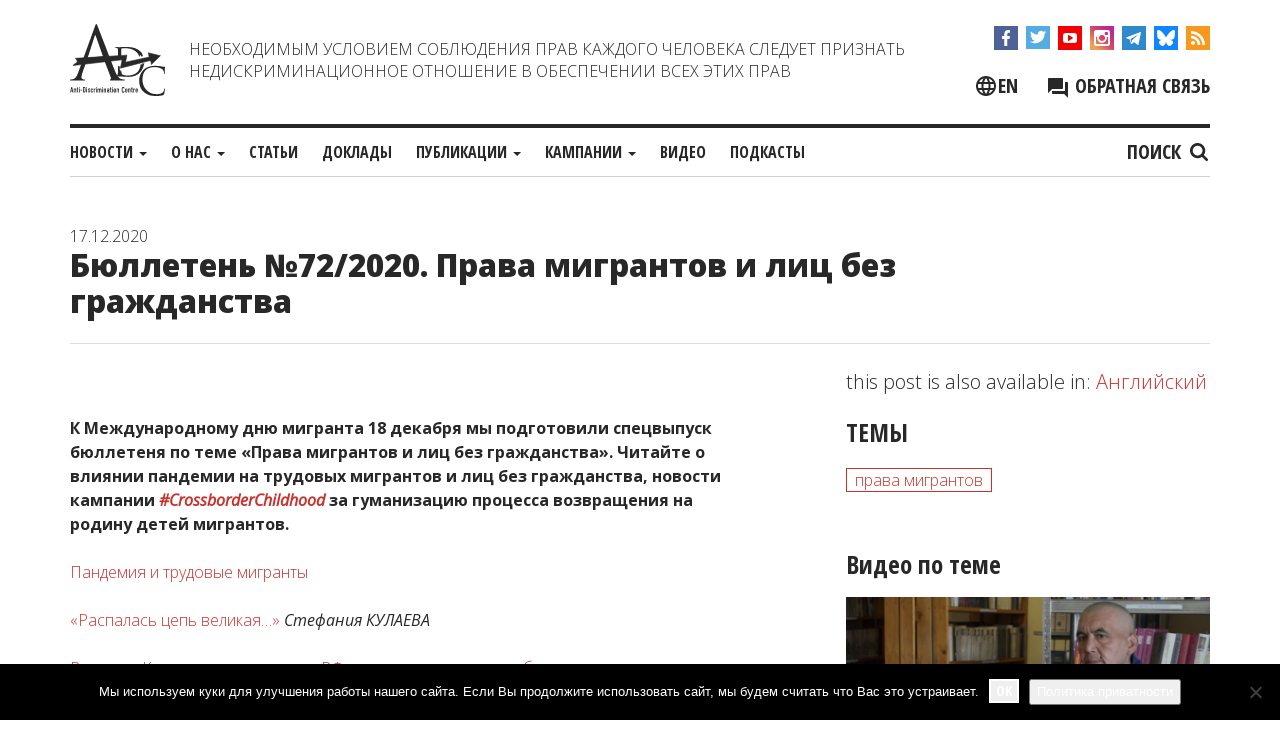

--- FILE ---
content_type: text/html; charset=UTF-8
request_url: https://adcmemorial.org/publications/byulleten2020-prava-migrantov-i-licz-bez-grazhdanstva/
body_size: 19515
content:
<!DOCTYPE html>
<html dir="ltr" lang="ru-RU" prefix="og: https://ogp.me/ns#">
<head>
<meta charset="UTF-8">
<meta name="viewport" content="width=device-width, initial-scale=1">
<meta http-equiv="X-UA-Compatible" content="IE=edge">
<link rel="profile" href="http://gmpg.org/xfn/11">
<link rel="pingback" href="https://adcmemorial.org/xmlrpc.php">

<title>Бюллетень №72/2020. Права мигрантов и лиц без гражданства | ADC Memorial</title>
	<style>img:is([sizes="auto" i], [sizes^="auto," i]) { contain-intrinsic-size: 3000px 1500px }</style>
	<link rel="alternate" hreflang="ru" href="https://adcmemorial.org/publications/byulleten2020-prava-migrantov-i-licz-bez-grazhdanstva/" />
<link rel="alternate" hreflang="en" href="https://adcmemorial.org/en/publications/bulletin2020-rights-of-migrants-and-stateless-people/" />
<link rel="alternate" hreflang="x-default" href="https://adcmemorial.org/publications/byulleten2020-prava-migrantov-i-licz-bez-grazhdanstva/" />

		<!-- All in One SEO 4.9.3 - aioseo.com -->
	<meta name="description" content="К Международному дню мигранта 18 декабря мы подготовили спецвыпуск бюллетеня по теме &quot;Права мигрантов и лиц без гражданства&quot;. Читайте о влиянии пандемии на трудовых мигрантов и лиц без гражданства, новости кампании #CrossborderChildhood за гуманизацию процесса возвращения на родину детей мигрантов. Пандемия и трудовые мигранты «Распалась цепь великая…» Стефания КУЛАЕВА Решение Конституционного суда РФ поможет защитить" />
	<meta name="robots" content="max-image-preview:large" />
	<meta name="keywords" content="права мигрантов" />
	<link rel="canonical" href="https://adcmemorial.org/publications/byulleten2020-prava-migrantov-i-licz-bez-grazhdanstva/" />
	<meta name="generator" content="All in One SEO (AIOSEO) 4.9.3" />
		<meta property="og:locale" content="ru_RU" />
		<meta property="og:site_name" content="ADC &quot;Memorial&quot;" />
		<meta property="og:type" content="article" />
		<meta property="og:title" content="Бюллетень №72/2020. Права мигрантов и лиц без гражданства | ADC Memorial" />
		<meta property="og:description" content="К Международному дню мигранта 18 декабря мы подготовили спецвыпуск бюллетеня по теме &quot;Права мигрантов и лиц без гражданства&quot;. Читайте о влиянии пандемии на трудовых мигрантов и лиц без гражданства, новости кампании #CrossborderChildhood за гуманизацию процесса возвращения на родину детей мигрантов. Пандемия и трудовые мигранты «Распалась цепь великая…» Стефания КУЛАЕВА Решение Конституционного суда РФ поможет защитить" />
		<meta property="og:url" content="https://adcmemorial.org/publications/byulleten2020-prava-migrantov-i-licz-bez-grazhdanstva/" />
		<meta property="fb:admins" content="adc.sasha" />
		<meta property="og:image" content="https://adcmemorial.org/wp-content/uploads/72ru_c-scaled.jpg" />
		<meta property="og:image:secure_url" content="https://adcmemorial.org/wp-content/uploads/72ru_c-scaled.jpg" />
		<meta property="og:image:width" content="1810" />
		<meta property="og:image:height" content="2560" />
		<meta property="article:published_time" content="2020-12-17T14:12:56+00:00" />
		<meta property="article:modified_time" content="2020-12-17T14:35:44+00:00" />
		<meta property="article:publisher" content="https://www.facebook.com/adcmemorial" />
		<meta name="twitter:card" content="summary" />
		<meta name="twitter:site" content="@adcmemorial" />
		<meta name="twitter:title" content="Бюллетень №72/2020. Права мигрантов и лиц без гражданства | ADC Memorial" />
		<meta name="twitter:description" content="К Международному дню мигранта 18 декабря мы подготовили спецвыпуск бюллетеня по теме &quot;Права мигрантов и лиц без гражданства&quot;. Читайте о влиянии пандемии на трудовых мигрантов и лиц без гражданства, новости кампании #CrossborderChildhood за гуманизацию процесса возвращения на родину детей мигрантов. Пандемия и трудовые мигранты «Распалась цепь великая…» Стефания КУЛАЕВА Решение Конституционного суда РФ поможет защитить" />
		<meta name="twitter:image" content="https://adcmemorial.org/wp-content/uploads/72ru_c-scaled.jpg" />
		<script type="application/ld+json" class="aioseo-schema">
			{"@context":"https:\/\/schema.org","@graph":[{"@type":"BreadcrumbList","@id":"https:\/\/adcmemorial.org\/publications\/byulleten2020-prava-migrantov-i-licz-bez-grazhdanstva\/#breadcrumblist","itemListElement":[{"@type":"ListItem","@id":"https:\/\/adcmemorial.org#listItem","position":1,"name":"Home","item":"https:\/\/adcmemorial.org","nextItem":{"@type":"ListItem","@id":"https:\/\/adcmemorial.org\/publications\/#listItem","name":"\u041f\u0443\u0431\u043b\u0438\u043a\u0430\u0446\u0438\u0438"}},{"@type":"ListItem","@id":"https:\/\/adcmemorial.org\/publications\/#listItem","position":2,"name":"\u041f\u0443\u0431\u043b\u0438\u043a\u0430\u0446\u0438\u0438","item":"https:\/\/adcmemorial.org\/publications\/","nextItem":{"@type":"ListItem","@id":"https:\/\/adcmemorial.org\/tag\/prava-migrantov\/#listItem","name":"\u043f\u0440\u0430\u0432\u0430 \u043c\u0438\u0433\u0440\u0430\u043d\u0442\u043e\u0432"},"previousItem":{"@type":"ListItem","@id":"https:\/\/adcmemorial.org#listItem","name":"Home"}},{"@type":"ListItem","@id":"https:\/\/adcmemorial.org\/tag\/prava-migrantov\/#listItem","position":3,"name":"\u043f\u0440\u0430\u0432\u0430 \u043c\u0438\u0433\u0440\u0430\u043d\u0442\u043e\u0432","item":"https:\/\/adcmemorial.org\/tag\/prava-migrantov\/","nextItem":{"@type":"ListItem","@id":"https:\/\/adcmemorial.org\/publications\/byulleten2020-prava-migrantov-i-licz-bez-grazhdanstva\/#listItem","name":"\u0411\u044e\u043b\u043b\u0435\u0442\u0435\u043d\u044c \u211672\/2020. \u041f\u0440\u0430\u0432\u0430 \u043c\u0438\u0433\u0440\u0430\u043d\u0442\u043e\u0432 \u0438 \u043b\u0438\u0446 \u0431\u0435\u0437 \u0433\u0440\u0430\u0436\u0434\u0430\u043d\u0441\u0442\u0432\u0430"},"previousItem":{"@type":"ListItem","@id":"https:\/\/adcmemorial.org\/publications\/#listItem","name":"\u041f\u0443\u0431\u043b\u0438\u043a\u0430\u0446\u0438\u0438"}},{"@type":"ListItem","@id":"https:\/\/adcmemorial.org\/publications\/byulleten2020-prava-migrantov-i-licz-bez-grazhdanstva\/#listItem","position":4,"name":"\u0411\u044e\u043b\u043b\u0435\u0442\u0435\u043d\u044c \u211672\/2020. \u041f\u0440\u0430\u0432\u0430 \u043c\u0438\u0433\u0440\u0430\u043d\u0442\u043e\u0432 \u0438 \u043b\u0438\u0446 \u0431\u0435\u0437 \u0433\u0440\u0430\u0436\u0434\u0430\u043d\u0441\u0442\u0432\u0430","previousItem":{"@type":"ListItem","@id":"https:\/\/adcmemorial.org\/tag\/prava-migrantov\/#listItem","name":"\u043f\u0440\u0430\u0432\u0430 \u043c\u0438\u0433\u0440\u0430\u043d\u0442\u043e\u0432"}}]},{"@type":"Organization","@id":"https:\/\/adcmemorial.org\/#organization","name":"\u0410\u043d\u0442\u0438\u0434\u0438\u0441\u043a\u0440\u0438\u043c\u0438\u043d\u0430\u0446\u0438\u043e\u043d\u043d\u044b\u0439 \u0446\u0435\u043d\u0442\u0440 (\u0410\u0414\u0426) \u00ab\u041c\u0435\u043c\u043e\u0440\u0438\u0430\u043b\u00bb","description":"\u0410\u043d\u0442\u0438\u0434\u0438\u0441\u043a\u0440\u0438\u043c\u0438\u043d\u0430\u0446\u0438\u043e\u043d\u043d\u044b\u0439 \u0446\u0435\u043d\u0442\u0440 \"\u041c\u0435\u043c\u043e\u0440\u0438\u0430\u043b\"","url":"https:\/\/adcmemorial.org\/","logo":{"@type":"ImageObject","url":"https:\/\/adcmemorial.org\/wp-content\/uploads\/logo-white.png","@id":"https:\/\/adcmemorial.org\/publications\/byulleten2020-prava-migrantov-i-licz-bez-grazhdanstva\/#organizationLogo","width":640,"height":640},"image":{"@id":"https:\/\/adcmemorial.org\/publications\/byulleten2020-prava-migrantov-i-licz-bez-grazhdanstva\/#organizationLogo"},"sameAs":["https:\/\/www.instagram.com\/adcmemorial\/","https:\/\/www.youtube.com\/channel\/UCl83JJytQa_bFsBnZDJq0dg"]},{"@type":"WebPage","@id":"https:\/\/adcmemorial.org\/publications\/byulleten2020-prava-migrantov-i-licz-bez-grazhdanstva\/#webpage","url":"https:\/\/adcmemorial.org\/publications\/byulleten2020-prava-migrantov-i-licz-bez-grazhdanstva\/","name":"\u0411\u044e\u043b\u043b\u0435\u0442\u0435\u043d\u044c \u211672\/2020. \u041f\u0440\u0430\u0432\u0430 \u043c\u0438\u0433\u0440\u0430\u043d\u0442\u043e\u0432 \u0438 \u043b\u0438\u0446 \u0431\u0435\u0437 \u0433\u0440\u0430\u0436\u0434\u0430\u043d\u0441\u0442\u0432\u0430 | ADC Memorial","description":"\u041a \u041c\u0435\u0436\u0434\u0443\u043d\u0430\u0440\u043e\u0434\u043d\u043e\u043c\u0443 \u0434\u043d\u044e \u043c\u0438\u0433\u0440\u0430\u043d\u0442\u0430 18 \u0434\u0435\u043a\u0430\u0431\u0440\u044f \u043c\u044b \u043f\u043e\u0434\u0433\u043e\u0442\u043e\u0432\u0438\u043b\u0438 \u0441\u043f\u0435\u0446\u0432\u044b\u043f\u0443\u0441\u043a \u0431\u044e\u043b\u043b\u0435\u0442\u0435\u043d\u044f \u043f\u043e \u0442\u0435\u043c\u0435 \"\u041f\u0440\u0430\u0432\u0430 \u043c\u0438\u0433\u0440\u0430\u043d\u0442\u043e\u0432 \u0438 \u043b\u0438\u0446 \u0431\u0435\u0437 \u0433\u0440\u0430\u0436\u0434\u0430\u043d\u0441\u0442\u0432\u0430\". \u0427\u0438\u0442\u0430\u0439\u0442\u0435 \u043e \u0432\u043b\u0438\u044f\u043d\u0438\u0438 \u043f\u0430\u043d\u0434\u0435\u043c\u0438\u0438 \u043d\u0430 \u0442\u0440\u0443\u0434\u043e\u0432\u044b\u0445 \u043c\u0438\u0433\u0440\u0430\u043d\u0442\u043e\u0432 \u0438 \u043b\u0438\u0446 \u0431\u0435\u0437 \u0433\u0440\u0430\u0436\u0434\u0430\u043d\u0441\u0442\u0432\u0430, \u043d\u043e\u0432\u043e\u0441\u0442\u0438 \u043a\u0430\u043c\u043f\u0430\u043d\u0438\u0438 #CrossborderChildhood \u0437\u0430 \u0433\u0443\u043c\u0430\u043d\u0438\u0437\u0430\u0446\u0438\u044e \u043f\u0440\u043e\u0446\u0435\u0441\u0441\u0430 \u0432\u043e\u0437\u0432\u0440\u0430\u0449\u0435\u043d\u0438\u044f \u043d\u0430 \u0440\u043e\u0434\u0438\u043d\u0443 \u0434\u0435\u0442\u0435\u0439 \u043c\u0438\u0433\u0440\u0430\u043d\u0442\u043e\u0432. \u041f\u0430\u043d\u0434\u0435\u043c\u0438\u044f \u0438 \u0442\u0440\u0443\u0434\u043e\u0432\u044b\u0435 \u043c\u0438\u0433\u0440\u0430\u043d\u0442\u044b \u00ab\u0420\u0430\u0441\u043f\u0430\u043b\u0430\u0441\u044c \u0446\u0435\u043f\u044c \u0432\u0435\u043b\u0438\u043a\u0430\u044f\u2026\u00bb \u0421\u0442\u0435\u0444\u0430\u043d\u0438\u044f \u041a\u0423\u041b\u0410\u0415\u0412\u0410 \u0420\u0435\u0448\u0435\u043d\u0438\u0435 \u041a\u043e\u043d\u0441\u0442\u0438\u0442\u0443\u0446\u0438\u043e\u043d\u043d\u043e\u0433\u043e \u0441\u0443\u0434\u0430 \u0420\u0424 \u043f\u043e\u043c\u043e\u0436\u0435\u0442 \u0437\u0430\u0449\u0438\u0442\u0438\u0442\u044c","inLanguage":"ru-RU","isPartOf":{"@id":"https:\/\/adcmemorial.org\/#website"},"breadcrumb":{"@id":"https:\/\/adcmemorial.org\/publications\/byulleten2020-prava-migrantov-i-licz-bez-grazhdanstva\/#breadcrumblist"},"image":{"@type":"ImageObject","url":"https:\/\/adcmemorial.org\/wp-content\/uploads\/72ru_c-scaled.jpg","@id":"https:\/\/adcmemorial.org\/publications\/byulleten2020-prava-migrantov-i-licz-bez-grazhdanstva\/#mainImage","width":1810,"height":2560},"primaryImageOfPage":{"@id":"https:\/\/adcmemorial.org\/publications\/byulleten2020-prava-migrantov-i-licz-bez-grazhdanstva\/#mainImage"},"datePublished":"2020-12-17T17:12:56+03:00","dateModified":"2020-12-17T17:35:44+03:00"},{"@type":"WebSite","@id":"https:\/\/adcmemorial.org\/#website","url":"https:\/\/adcmemorial.org\/","name":"ADC \"Memorial\"","description":"\u0410\u043d\u0442\u0438\u0434\u0438\u0441\u043a\u0440\u0438\u043c\u0438\u043d\u0430\u0446\u0438\u043e\u043d\u043d\u044b\u0439 \u0446\u0435\u043d\u0442\u0440 \"\u041c\u0435\u043c\u043e\u0440\u0438\u0430\u043b\"","inLanguage":"ru-RU","publisher":{"@id":"https:\/\/adcmemorial.org\/#organization"}}]}
		</script>
		<!-- All in One SEO -->

<link rel='preload' as='style' href='https://adcmemorial.org/wp-content/themes/adc-memorial%20-%202/css/bootstrap.min.css?ver=6.8.3'  data-wpacu-preload-css-basic='1' />
<link rel='preload' as='style' href='https://adcmemorial.org/wp-content/themes/adc-memorial%20-%202/css/adc-style.css?ver=1710838560'  data-wpacu-preload-css-basic='1' />
<link rel='preload' as='style' href='//cdnjs.cloudflare.com/ajax/libs/slick-carousel/1.8.1/slick.min.css?ver=6.8.3'  data-wpacu-preload-css-basic='1' />
<link rel='preload' as='script' href='//cdnjs.cloudflare.com/ajax/libs/slick-carousel/1.8.1/slick.min.js?ver=1.8.1' data-wpacu-preload-js='1'>
<link rel='preload' as='script' href='https://adcmemorial.org/wp-content/themes/adc-memorial%20-%202/js/adc-js.js?ver=1.0.9' data-wpacu-preload-js='1'>
<link rel='dns-prefetch' href='//widgetlogic.org' />
<link rel='dns-prefetch' href='//cdnjs.cloudflare.com' />
<link rel="alternate" type="application/rss+xml" title="ADC Memorial &raquo; Лента" href="https://adcmemorial.org/feed/" />
<link rel="alternate" type="application/rss+xml" title="ADC Memorial &raquo; Лента комментариев" href="https://adcmemorial.org/comments/feed/" />
<link rel='stylesheet' id='wpacu-combined-css-head-1' href='https://adcmemorial.org/wp-content/cache/asset-cleanup/one/css/head-1a08682b09f9c76cedb276cbed067777659314e8.css' type='text/css' media='all' />
<style id='wp-block-library-theme-inline-css' type='text/css'>
.wp-block-audio :where(figcaption){color:#555;font-size:13px;text-align:center}.is-dark-theme .wp-block-audio :where(figcaption){color:#ffffffa6}.wp-block-audio{margin:0 0 1em}.wp-block-code{border:1px solid #ccc;border-radius:4px;font-family:Menlo,Consolas,monaco,monospace;padding:.8em 1em}.wp-block-embed :where(figcaption){color:#555;font-size:13px;text-align:center}.is-dark-theme .wp-block-embed :where(figcaption){color:#ffffffa6}.wp-block-embed{margin:0 0 1em}.blocks-gallery-caption{color:#555;font-size:13px;text-align:center}.is-dark-theme .blocks-gallery-caption{color:#ffffffa6}:root :where(.wp-block-image figcaption){color:#555;font-size:13px;text-align:center}.is-dark-theme :root :where(.wp-block-image figcaption){color:#ffffffa6}.wp-block-image{margin:0 0 1em}.wp-block-pullquote{border-bottom:4px solid;border-top:4px solid;color:currentColor;margin-bottom:1.75em}.wp-block-pullquote cite,.wp-block-pullquote footer,.wp-block-pullquote__citation{color:currentColor;font-size:.8125em;font-style:normal;text-transform:uppercase}.wp-block-quote{border-left:.25em solid;margin:0 0 1.75em;padding-left:1em}.wp-block-quote cite,.wp-block-quote footer{color:currentColor;font-size:.8125em;font-style:normal;position:relative}.wp-block-quote:where(.has-text-align-right){border-left:none;border-right:.25em solid;padding-left:0;padding-right:1em}.wp-block-quote:where(.has-text-align-center){border:none;padding-left:0}.wp-block-quote.is-large,.wp-block-quote.is-style-large,.wp-block-quote:where(.is-style-plain){border:none}.wp-block-search .wp-block-search__label{font-weight:700}.wp-block-search__button{border:1px solid #ccc;padding:.375em .625em}:where(.wp-block-group.has-background){padding:1.25em 2.375em}.wp-block-separator.has-css-opacity{opacity:.4}.wp-block-separator{border:none;border-bottom:2px solid;margin-left:auto;margin-right:auto}.wp-block-separator.has-alpha-channel-opacity{opacity:1}.wp-block-separator:not(.is-style-wide):not(.is-style-dots){width:100px}.wp-block-separator.has-background:not(.is-style-dots){border-bottom:none;height:1px}.wp-block-separator.has-background:not(.is-style-wide):not(.is-style-dots){height:2px}.wp-block-table{margin:0 0 1em}.wp-block-table td,.wp-block-table th{word-break:normal}.wp-block-table :where(figcaption){color:#555;font-size:13px;text-align:center}.is-dark-theme .wp-block-table :where(figcaption){color:#ffffffa6}.wp-block-video :where(figcaption){color:#555;font-size:13px;text-align:center}.is-dark-theme .wp-block-video :where(figcaption){color:#ffffffa6}.wp-block-video{margin:0 0 1em}:root :where(.wp-block-template-part.has-background){margin-bottom:0;margin-top:0;padding:1.25em 2.375em}
</style>
<style id='classic-theme-styles-inline-css' type='text/css'>
/*! This file is auto-generated */
.wp-block-button__link{color:#fff;background-color:#32373c;border-radius:9999px;box-shadow:none;text-decoration:none;padding:calc(.667em + 2px) calc(1.333em + 2px);font-size:1.125em}.wp-block-file__button{background:#32373c;color:#fff;text-decoration:none}
</style>

<style id='safe-svg-svg-icon-style-inline-css' type='text/css'>
.safe-svg-cover{text-align:center}.safe-svg-cover .safe-svg-inside{display:inline-block;max-width:100%}.safe-svg-cover svg{fill:currentColor;height:100%;max-height:100%;max-width:100%;width:100%}

</style>
<style id='pdfemb-pdf-embedder-viewer-style-inline-css' type='text/css'>
.wp-block-pdfemb-pdf-embedder-viewer{max-width:none}

</style>




<style id='global-styles-inline-css' type='text/css'>
:root{--wp--preset--aspect-ratio--square: 1;--wp--preset--aspect-ratio--4-3: 4/3;--wp--preset--aspect-ratio--3-4: 3/4;--wp--preset--aspect-ratio--3-2: 3/2;--wp--preset--aspect-ratio--2-3: 2/3;--wp--preset--aspect-ratio--16-9: 16/9;--wp--preset--aspect-ratio--9-16: 9/16;--wp--preset--color--black: #000000;--wp--preset--color--cyan-bluish-gray: #abb8c3;--wp--preset--color--white: #ffffff;--wp--preset--color--pale-pink: #f78da7;--wp--preset--color--vivid-red: #cf2e2e;--wp--preset--color--luminous-vivid-orange: #ff6900;--wp--preset--color--luminous-vivid-amber: #fcb900;--wp--preset--color--light-green-cyan: #7bdcb5;--wp--preset--color--vivid-green-cyan: #00d084;--wp--preset--color--pale-cyan-blue: #8ed1fc;--wp--preset--color--vivid-cyan-blue: #0693e3;--wp--preset--color--vivid-purple: #9b51e0;--wp--preset--gradient--vivid-cyan-blue-to-vivid-purple: linear-gradient(135deg,rgba(6,147,227,1) 0%,rgb(155,81,224) 100%);--wp--preset--gradient--light-green-cyan-to-vivid-green-cyan: linear-gradient(135deg,rgb(122,220,180) 0%,rgb(0,208,130) 100%);--wp--preset--gradient--luminous-vivid-amber-to-luminous-vivid-orange: linear-gradient(135deg,rgba(252,185,0,1) 0%,rgba(255,105,0,1) 100%);--wp--preset--gradient--luminous-vivid-orange-to-vivid-red: linear-gradient(135deg,rgba(255,105,0,1) 0%,rgb(207,46,46) 100%);--wp--preset--gradient--very-light-gray-to-cyan-bluish-gray: linear-gradient(135deg,rgb(238,238,238) 0%,rgb(169,184,195) 100%);--wp--preset--gradient--cool-to-warm-spectrum: linear-gradient(135deg,rgb(74,234,220) 0%,rgb(151,120,209) 20%,rgb(207,42,186) 40%,rgb(238,44,130) 60%,rgb(251,105,98) 80%,rgb(254,248,76) 100%);--wp--preset--gradient--blush-light-purple: linear-gradient(135deg,rgb(255,206,236) 0%,rgb(152,150,240) 100%);--wp--preset--gradient--blush-bordeaux: linear-gradient(135deg,rgb(254,205,165) 0%,rgb(254,45,45) 50%,rgb(107,0,62) 100%);--wp--preset--gradient--luminous-dusk: linear-gradient(135deg,rgb(255,203,112) 0%,rgb(199,81,192) 50%,rgb(65,88,208) 100%);--wp--preset--gradient--pale-ocean: linear-gradient(135deg,rgb(255,245,203) 0%,rgb(182,227,212) 50%,rgb(51,167,181) 100%);--wp--preset--gradient--electric-grass: linear-gradient(135deg,rgb(202,248,128) 0%,rgb(113,206,126) 100%);--wp--preset--gradient--midnight: linear-gradient(135deg,rgb(2,3,129) 0%,rgb(40,116,252) 100%);--wp--preset--font-size--small: 13px;--wp--preset--font-size--medium: 20px;--wp--preset--font-size--large: 36px;--wp--preset--font-size--x-large: 42px;--wp--preset--spacing--20: 0.44rem;--wp--preset--spacing--30: 0.67rem;--wp--preset--spacing--40: 1rem;--wp--preset--spacing--50: 1.5rem;--wp--preset--spacing--60: 2.25rem;--wp--preset--spacing--70: 3.38rem;--wp--preset--spacing--80: 5.06rem;--wp--preset--shadow--natural: 6px 6px 9px rgba(0, 0, 0, 0.2);--wp--preset--shadow--deep: 12px 12px 50px rgba(0, 0, 0, 0.4);--wp--preset--shadow--sharp: 6px 6px 0px rgba(0, 0, 0, 0.2);--wp--preset--shadow--outlined: 6px 6px 0px -3px rgba(255, 255, 255, 1), 6px 6px rgba(0, 0, 0, 1);--wp--preset--shadow--crisp: 6px 6px 0px rgba(0, 0, 0, 1);}:where(.is-layout-flex){gap: 0.5em;}:where(.is-layout-grid){gap: 0.5em;}body .is-layout-flex{display: flex;}.is-layout-flex{flex-wrap: wrap;align-items: center;}.is-layout-flex > :is(*, div){margin: 0;}body .is-layout-grid{display: grid;}.is-layout-grid > :is(*, div){margin: 0;}:where(.wp-block-columns.is-layout-flex){gap: 2em;}:where(.wp-block-columns.is-layout-grid){gap: 2em;}:where(.wp-block-post-template.is-layout-flex){gap: 1.25em;}:where(.wp-block-post-template.is-layout-grid){gap: 1.25em;}.has-black-color{color: var(--wp--preset--color--black) !important;}.has-cyan-bluish-gray-color{color: var(--wp--preset--color--cyan-bluish-gray) !important;}.has-white-color{color: var(--wp--preset--color--white) !important;}.has-pale-pink-color{color: var(--wp--preset--color--pale-pink) !important;}.has-vivid-red-color{color: var(--wp--preset--color--vivid-red) !important;}.has-luminous-vivid-orange-color{color: var(--wp--preset--color--luminous-vivid-orange) !important;}.has-luminous-vivid-amber-color{color: var(--wp--preset--color--luminous-vivid-amber) !important;}.has-light-green-cyan-color{color: var(--wp--preset--color--light-green-cyan) !important;}.has-vivid-green-cyan-color{color: var(--wp--preset--color--vivid-green-cyan) !important;}.has-pale-cyan-blue-color{color: var(--wp--preset--color--pale-cyan-blue) !important;}.has-vivid-cyan-blue-color{color: var(--wp--preset--color--vivid-cyan-blue) !important;}.has-vivid-purple-color{color: var(--wp--preset--color--vivid-purple) !important;}.has-black-background-color{background-color: var(--wp--preset--color--black) !important;}.has-cyan-bluish-gray-background-color{background-color: var(--wp--preset--color--cyan-bluish-gray) !important;}.has-white-background-color{background-color: var(--wp--preset--color--white) !important;}.has-pale-pink-background-color{background-color: var(--wp--preset--color--pale-pink) !important;}.has-vivid-red-background-color{background-color: var(--wp--preset--color--vivid-red) !important;}.has-luminous-vivid-orange-background-color{background-color: var(--wp--preset--color--luminous-vivid-orange) !important;}.has-luminous-vivid-amber-background-color{background-color: var(--wp--preset--color--luminous-vivid-amber) !important;}.has-light-green-cyan-background-color{background-color: var(--wp--preset--color--light-green-cyan) !important;}.has-vivid-green-cyan-background-color{background-color: var(--wp--preset--color--vivid-green-cyan) !important;}.has-pale-cyan-blue-background-color{background-color: var(--wp--preset--color--pale-cyan-blue) !important;}.has-vivid-cyan-blue-background-color{background-color: var(--wp--preset--color--vivid-cyan-blue) !important;}.has-vivid-purple-background-color{background-color: var(--wp--preset--color--vivid-purple) !important;}.has-black-border-color{border-color: var(--wp--preset--color--black) !important;}.has-cyan-bluish-gray-border-color{border-color: var(--wp--preset--color--cyan-bluish-gray) !important;}.has-white-border-color{border-color: var(--wp--preset--color--white) !important;}.has-pale-pink-border-color{border-color: var(--wp--preset--color--pale-pink) !important;}.has-vivid-red-border-color{border-color: var(--wp--preset--color--vivid-red) !important;}.has-luminous-vivid-orange-border-color{border-color: var(--wp--preset--color--luminous-vivid-orange) !important;}.has-luminous-vivid-amber-border-color{border-color: var(--wp--preset--color--luminous-vivid-amber) !important;}.has-light-green-cyan-border-color{border-color: var(--wp--preset--color--light-green-cyan) !important;}.has-vivid-green-cyan-border-color{border-color: var(--wp--preset--color--vivid-green-cyan) !important;}.has-pale-cyan-blue-border-color{border-color: var(--wp--preset--color--pale-cyan-blue) !important;}.has-vivid-cyan-blue-border-color{border-color: var(--wp--preset--color--vivid-cyan-blue) !important;}.has-vivid-purple-border-color{border-color: var(--wp--preset--color--vivid-purple) !important;}.has-vivid-cyan-blue-to-vivid-purple-gradient-background{background: var(--wp--preset--gradient--vivid-cyan-blue-to-vivid-purple) !important;}.has-light-green-cyan-to-vivid-green-cyan-gradient-background{background: var(--wp--preset--gradient--light-green-cyan-to-vivid-green-cyan) !important;}.has-luminous-vivid-amber-to-luminous-vivid-orange-gradient-background{background: var(--wp--preset--gradient--luminous-vivid-amber-to-luminous-vivid-orange) !important;}.has-luminous-vivid-orange-to-vivid-red-gradient-background{background: var(--wp--preset--gradient--luminous-vivid-orange-to-vivid-red) !important;}.has-very-light-gray-to-cyan-bluish-gray-gradient-background{background: var(--wp--preset--gradient--very-light-gray-to-cyan-bluish-gray) !important;}.has-cool-to-warm-spectrum-gradient-background{background: var(--wp--preset--gradient--cool-to-warm-spectrum) !important;}.has-blush-light-purple-gradient-background{background: var(--wp--preset--gradient--blush-light-purple) !important;}.has-blush-bordeaux-gradient-background{background: var(--wp--preset--gradient--blush-bordeaux) !important;}.has-luminous-dusk-gradient-background{background: var(--wp--preset--gradient--luminous-dusk) !important;}.has-pale-ocean-gradient-background{background: var(--wp--preset--gradient--pale-ocean) !important;}.has-electric-grass-gradient-background{background: var(--wp--preset--gradient--electric-grass) !important;}.has-midnight-gradient-background{background: var(--wp--preset--gradient--midnight) !important;}.has-small-font-size{font-size: var(--wp--preset--font-size--small) !important;}.has-medium-font-size{font-size: var(--wp--preset--font-size--medium) !important;}.has-large-font-size{font-size: var(--wp--preset--font-size--large) !important;}.has-x-large-font-size{font-size: var(--wp--preset--font-size--x-large) !important;}
:where(.wp-block-post-template.is-layout-flex){gap: 1.25em;}:where(.wp-block-post-template.is-layout-grid){gap: 1.25em;}
:where(.wp-block-columns.is-layout-flex){gap: 2em;}:where(.wp-block-columns.is-layout-grid){gap: 2em;}
:root :where(.wp-block-pullquote){font-size: 1.5em;line-height: 1.6;}
</style>









<link rel='stylesheet' id='basic-style-css' href='https://adcmemorial.org/wp-content/themes/adc-memorial%20-%202/style.css?ver=6.8.3' type='text/css' media='all' />
<link   data-wpacu-to-be-preloaded-basic='1' rel='stylesheet' id='bootstrap-style-css' href='https://adcmemorial.org/wp-content/themes/adc-memorial%20-%202/css/bootstrap.min.css?ver=6.8.3' type='text/css' media='all' />
<link   data-wpacu-to-be-preloaded-basic='1' rel='stylesheet' id='adc-style-css' href='https://adcmemorial.org/wp-content/themes/adc-memorial%20-%202/css/adc-style.css?ver=1710838560' type='text/css' media='all' />
<link   data-wpacu-to-be-preloaded-basic='1' rel='stylesheet' id='slick-style-css' href='//cdnjs.cloudflare.com/ajax/libs/slick-carousel/1.8.1/slick.min.css?ver=6.8.3' type='text/css' media='all' />
<link rel='stylesheet' id='magnific-popup-style-css' href='//cdnjs.cloudflare.com/ajax/libs/magnific-popup.js/1.1.0/magnific-popup.css?ver=6.8.3' type='text/css' media='all' />
<link   rel='preload' as='style' data-wpacu-preload-it-async='1' onload="this.onload=null;this.rel='stylesheet'" id='wpacu-preload-soclike-style-css' href='https://adcmemorial.org/wp-content/themes/adc-memorial%20-%202/social-likes/social-likes_flat.css?ver=6.8.3' type='text/css' media='all' />
<link rel='stylesheet' id='fancybox-css' href='https://adcmemorial.org/wp-content/cache/asset-cleanup/one/css/item/easy-fancybox__fancybox__1-3-28__jquery-fancybox-css-vf3024e091effe388d125c6c9fddbf901f6eccdb6.css' type='text/css' media='screen' />
<style id='fancybox-inline-css' type='text/css'>
.fancybox-hidden{display:none}#fancybox-content .fancybox-hidden,#fancybox-tmp .fancybox-hidden{display:revert}
</style>

<link   rel='preload' as='style' data-wpacu-preload-it-async='1' crossorigin="anonymous" onload="this.onload=null;this.rel='stylesheet'" id='wpacu-preload-googleFonts-css' href='//fonts.googleapis.com/css?family=Open+Sans%3Aital%2Cwght%400%2C300%3B0%2C400%3B0%2C700%3B0%2C800%3B1%2C300%3B1%2C400%3B1%2C700%3B1%2C800%7COpen+Sans+Condensed%3A700&#038;subset=cyrillic-ext%2Clatin&#038;display=swap&#038;ver=6.8.3' type='text/css' media='all' />
<script type="text/javascript" src="//cdnjs.cloudflare.com/ajax/libs/jquery/1.12.4/jquery.min.js?ver=1.12.4" id="jquery-js"></script>
<script type="text/javascript" id="cookie-notice-front-js-before">
/* <![CDATA[ */
var cnArgs = {"ajaxUrl":"https:\/\/adcmemorial.org\/wp-admin\/admin-ajax.php","nonce":"fde2065d3b","hideEffect":"fade","position":"bottom","onScroll":false,"onScrollOffset":100,"onClick":false,"cookieName":"cookie_notice_accepted","cookieTime":31536000,"cookieTimeRejected":2592000,"globalCookie":false,"redirection":false,"cache":false,"revokeCookies":false,"revokeCookiesOpt":"automatic"};
/* ]]> */
</script>
<script type="text/javascript" src="https://adcmemorial.org/wp-content/plugins/cookie-notice/js/front.min.js?ver=2.5.11" id="cookie-notice-front-js"></script>
<script type="text/javascript" src="https://adcmemorial.org/wp-content/themes/adc-memorial%20-%202/js/bootstrap.min.js?ver=1" id="bootstrap-script-js"></script>
<script data-wpacu-to-be-preloaded-basic='1' type="text/javascript" async='async' src="//cdnjs.cloudflare.com/ajax/libs/slick-carousel/1.8.1/slick.min.js?ver=1.8.1" id="slick-js-js"></script>
<script type="text/javascript" src="//cdnjs.cloudflare.com/ajax/libs/magnific-popup.js/1.1.0/jquery.magnific-popup.min.js?ver=1.1.0" id="magnific-popup-js-js"></script>
<script data-wpacu-to-be-preloaded-basic='1' type="text/javascript" src="https://adcmemorial.org/wp-content/themes/adc-memorial%20-%202/js/adc-js.js?ver=1.0.9" id="adc-script-js"></script>
<script type="text/javascript" src="https://adcmemorial.org/wp-content/themes/adc-memorial%20-%202/js/video-screen.js?ver=1.0.8" id="video-sceen-script-js"></script>
<script type="text/javascript" async='async' src="https://adcmemorial.org/wp-content/themes/adc-memorial%20-%202/social-likes/social-likes.min.js?ver=6.8.3" id="soclike-script-js"></script>
<link rel="https://api.w.org/" href="https://adcmemorial.org/wp-json/" /><link rel="alternate" title="JSON" type="application/json" href="https://adcmemorial.org/wp-json/wp/v2/publications/21557" /><link rel="EditURI" type="application/rsd+xml" title="RSD" href="https://adcmemorial.org/xmlrpc.php?rsd" />
<meta name="generator" content="WordPress 6.8.3" />
<link rel='shortlink' href='https://adcmemorial.org/?p=21557' />
<link rel="alternate" title="oEmbed (JSON)" type="application/json+oembed" href="https://adcmemorial.org/wp-json/oembed/1.0/embed?url=https%3A%2F%2Fadcmemorial.org%2Fpublications%2Fbyulleten2020-prava-migrantov-i-licz-bez-grazhdanstva%2F" />
<link rel="alternate" title="oEmbed (XML)" type="text/xml+oembed" href="https://adcmemorial.org/wp-json/oembed/1.0/embed?url=https%3A%2F%2Fadcmemorial.org%2Fpublications%2Fbyulleten2020-prava-migrantov-i-licz-bez-grazhdanstva%2F&#038;format=xml" />
<meta name="generator" content="WPML ver:4.8.6 stt:1,47,56;" />

	<!-- Google Tag Manager -->
	<script>(function(w,d,s,l,i){w[l]=w[l]||[];w[l].push({'gtm.start':
	new Date().getTime(),event:'gtm.js'});var f=d.getElementsByTagName(s)[0],
	j=d.createElement(s),dl=l!='dataLayer'?'&l='+l:'';j.async=true;j.src=
	'https://www.googletagmanager.com/gtm.js?id='+i+dl;f.parentNode.insertBefore(j,f);
	})(window,document,'script','dataLayer','GTM-MHLLSHH');</script>
	<!-- End Google Tag Manager -->


<link rel="amphtml" href="https://adcmemorial.org/publications/byulleten2020-prava-migrantov-i-licz-bez-grazhdanstva/amp/"><link rel="icon" href="https://adcmemorial.org/wp-content/uploads/adc-trans.png" sizes="32x32" />
<link rel="icon" href="https://adcmemorial.org/wp-content/uploads/adc-trans.png" sizes="192x192" />
<link rel="apple-touch-icon" href="https://adcmemorial.org/wp-content/uploads/adc-trans.png" />
<meta name="msapplication-TileImage" content="https://adcmemorial.org/wp-content/uploads/adc-trans.png" />
		<!-- Facebook Pixel Code -->
		<script>
			var aepc_pixel = {"pixel_id":"895800910965039","user":{},"enable_advanced_events":"yes","fire_delay":"3","can_use_sku":"yes"},
				aepc_pixel_args = [],
				aepc_extend_args = function( args ) {
					if ( typeof args === 'undefined' ) {
						args = {};
					}

					for(var key in aepc_pixel_args)
						args[key] = aepc_pixel_args[key];

					return args;
				};

			// Extend args
			if ( 'yes' === aepc_pixel.enable_advanced_events ) {
				aepc_pixel_args.userAgent = navigator.userAgent;
				aepc_pixel_args.language = navigator.language;

				if ( document.referrer.indexOf( document.domain ) < 0 ) {
					aepc_pixel_args.referrer = document.referrer;
				}
			}

						!function(f,b,e,v,n,t,s){if(f.fbq)return;n=f.fbq=function(){n.callMethod?
				n.callMethod.apply(n,arguments):n.queue.push(arguments)};if(!f._fbq)f._fbq=n;
				n.push=n;n.loaded=!0;n.version='2.0';n.agent='dvpixelcaffeinewordpress';n.queue=[];t=b.createElement(e);t.async=!0;
				t.src=v;s=b.getElementsByTagName(e)[0];s.parentNode.insertBefore(t,s)}(window,
				document,'script','https://connect.facebook.net/en_US/fbevents.js');
			
						fbq('init', aepc_pixel.pixel_id, aepc_pixel.user);

							setTimeout( function() {
				fbq('track', "PageView", aepc_pixel_args);
			}, aepc_pixel.fire_delay * 1000 );
					</script>
		<!-- End Facebook Pixel Code -->
		<script  type='text/javascript' id="wpacu-preload-async-css-fallback">
/*! LoadCSS. [c]2020 Filament Group, Inc. MIT License */
/* This file is meant as a standalone workflow for
- testing support for link[rel=preload]
- enabling async CSS loading in browsers that do not support rel=preload
- applying rel preload css once loaded, whether supported or not.
*/
(function(w){"use strict";var wpacuLoadCSS=function(href,before,media,attributes){var doc=w.document;var ss=doc.createElement('link');var ref;if(before){ref=before}else{var refs=(doc.body||doc.getElementsByTagName('head')[0]).childNodes;ref=refs[refs.length-1]}
var sheets=doc.styleSheets;if(attributes){for(var attributeName in attributes){if(attributes.hasOwnProperty(attributeName)){ss.setAttribute(attributeName,attributes[attributeName])}}}
ss.rel="stylesheet";ss.href=href;ss.media="only x";function ready(cb){if(doc.body){return cb()}
setTimeout(function(){ready(cb)})}
ready(function(){ref.parentNode.insertBefore(ss,(before?ref:ref.nextSibling))});var onwpaculoadcssdefined=function(cb){var resolvedHref=ss.href;var i=sheets.length;while(i--){if(sheets[i].href===resolvedHref){return cb()}}
setTimeout(function(){onwpaculoadcssdefined(cb)})};function wpacuLoadCB(){if(ss.addEventListener){ss.removeEventListener("load",wpacuLoadCB)}
ss.media=media||"all"}
if(ss.addEventListener){ss.addEventListener("load",wpacuLoadCB)}
ss.onwpaculoadcssdefined=onwpaculoadcssdefined;onwpaculoadcssdefined(wpacuLoadCB);return ss};if(typeof exports!=="undefined"){exports.wpacuLoadCSS=wpacuLoadCSS}else{w.wpacuLoadCSS=wpacuLoadCSS}}(typeof global!=="undefined"?global:this))
</script>
 <!--[if lt IE 9]>
 <script src="https://adcmemorial.org/wp-content/themes/adc-memorial%20-%202/js/respond.src.js"></script>
 <script src="https://adcmemorial.org/wp-content/themes/adc-memorial%20-%202/js/html5shiv.js"></script>
 <script src="https://adcmemorial.org/wp-content/themes/adc-memorial%20-%202/js/selectivizr.js"></script>
 <![endif]-->


</head>

<body class="wp-singular publications-template-default single single-publications postid-21557 wp-embed-responsive wp-theme-adc-memorial-2 cookies-not-set group-blog">

	<!-- Google Tag Manager (noscript) -->
	<noscript><iframe src="https://www.googletagmanager.com/ns.html?id=GTM-MHLLSHH"
	height="0" width="0" style="display:none;visibility:hidden"></iframe></noscript>
	<!-- End Google Tag Manager (noscript) -->



<div id="page" class="hfeed site">
	<header id="masthead" class="site-header" role="banner">
		<div class="container">
			<!--[if lt IE 9]> <h1>Пожалуйста обновите браузер. Он слишком стар для корректной сайта. </h1><![endif]-->
			<div class="header-top">
				<div class="row">
					<div  id="logo-block" class="col-md-8 col-lg-9 col-sm-7 col-xs-5 flex">
						<a class="flex" href="https://adcmemorial.org/" rel="home">
							<img alt="ADC logo" id="logo" src="https://adcmemorial.org/wp-content/themes/adc-memorial%20-%202/img/logo.svg" />
						</a>
						<span class="flex slogan hidden-xs hidden-sm hidden-md">
							Необходимым условием соблюдения прав каждого человека следует признать недискриминационное отношение в обеспечении всех этих прав						</span>
					</div>




					<div class="col-md-4 col-lg-3 col-sm-5 col-xs-7 right-header">
						<ul class="soc-header  hidden-xs hidden-sm hidden-md">
							<li><a class="fb" href="https://www.facebook.com/adcmemorial">
								<img alt="facebook logo" src="https://adcmemorial.org/wp-content/themes/adc-memorial%20-%202/img/facebook.svg" />
							</a></li>
							<li><a class="tw" href="https://twitter.com/adcmemorial">
								<img alt="twitter logo" src="https://adcmemorial.org/wp-content/themes/adc-memorial%20-%202/img/twitter.svg" />
							</a></li>
							<li><a class="youtube" href="https://www.youtube.com/channel/UCl83JJytQa_bFsBnZDJq0dg">
								<img alt="youtube logo" src="https://adcmemorial.org/wp-content/themes/adc-memorial%20-%202/img/youtube.svg" />
							</a></li>
              <li><a class="inst" href="https://www.instagram.com/adcmemorial/">
								<img alt="instagram logo" src="https://adcmemorial.org/wp-content/themes/adc-memorial%20-%202/img/instagramm.svg" />
							</a></li>
							<li><a class="tg" href="https://t.me/adcmemorial">
								<img alt="telegram logo" src="https://adcmemorial.org/wp-content/themes/adc-memorial%20-%202/img/tg.svg" />
							</a></li>
              <li><a class="blsk" href="https://bsky.app/profile/adcmemorial.bsky.social">
								<img alt="bluesky logo" src="https://adcmemorial.org/wp-content/themes/adc-memorial%20-%202/img/blsk.svg" />
							</a></li>
							<li><a class="rss" href="https://adcmemorial.org/feed/">
								<img alt="rss logo" src="https://adcmemorial.org/wp-content/themes/adc-memorial%20-%202/img/rss.svg" />
							</a></li>
						</ul>

						<div id="lang-feedback" class="hidden-md hidden-sm hidden-xs">
							<span class="lang cond" id="flags_language_selector">
								<img alt="languages logo"  src="https://adcmemorial.org/wp-content/themes/adc-memorial%20-%202/img/lang.svg" /><a href="https://adcmemorial.org/en/publications/bulletin2020-rights-of-migrants-and-stateless-people/">en</a>							</span>

							<a id="feedback" class="cond" href="https://adcmemorial.org/contact/">
								<img alt="feedback logo" src="https://adcmemorial.org/wp-content/themes/adc-memorial%20-%202/img/feedback.svg" />
								Обратная связь							</a>
						</div>




						<button type="button" class="navbar-toggle" data-toggle="collapse" data-target="#bs-example-navbar-collapse-1" aria-expanded="false">
				            <span class="sr-only">Toggle navigation</span>
				            <span class="icon-bar"></span>
				            <span class="icon-bar"></span>
				            <span class="icon-bar"></span>
				    </button>


					</div>
				</div>
			</div><!-- .site-branding -->

			<nav class="navbar navbar-default cond navbar-expand-md" id="site-navigation" role="navigation" >
				<div class="menu">
					<div class="row">
						<div class="col-lg-12">

							<div id="bs-example-navbar-collapse-1" class="collapse navbar-collapse">

								<div class="menu-menyu-v-shapke-container"><ul id="menu-menyu-v-shapke" class="nav navbar-nav"><li id="menu-item-10080" class="menu-item menu-item-type-taxonomy menu-item-object-category menu-item-has-children menu-item-10080 dropdown"><a title="Новости" href="#" data-toggle="dropdown" class="dropdown-toggle" aria-haspopup="true">Новости <span class="caret"></span></a>
<ul role="menu" class=" dropdown-menu">
	<li id="menu-item-19512" class="menu-item menu-item-type-taxonomy menu-item-object-category menu-item-19512"><a title="Новости" href="https://adcmemorial.org/category/novosti/">Новости</a></li>
	<li id="menu-item-12618" class="menu-item menu-item-type-taxonomy menu-item-object-category menu-item-12618"><a title="Главное" href="https://adcmemorial.org/category/novosti/glavnoe/">Главное</a></li>
</ul>
</li>
<li id="menu-item-10081" class="menu-item menu-item-type-custom menu-item-object-custom menu-item-has-children menu-item-10081 dropdown"><a title="О нас" href="#" data-toggle="dropdown" class="dropdown-toggle" aria-haspopup="true">О нас <span class="caret"></span></a>
<ul role="menu" class=" dropdown-menu">
	<li id="menu-item-19023" class="menu-item menu-item-type-post_type menu-item-object-page menu-item-19023"><a title="об АДЦ «Мемориал»" href="https://adcmemorial.org/about-adc/">об АДЦ «Мемориал»</a></li>
	<li id="menu-item-22327" class="menu-item menu-item-type-post_type menu-item-object-page menu-item-22327"><a title="Публичный отчет 2015-2020" href="https://adcmemorial.org/adc-2015-2020/">Публичный отчет 2015-2020</a></li>
	<li id="menu-item-10082" class="menu-item menu-item-type-taxonomy menu-item-object-category menu-item-10082"><a title="Публикации о нас" href="https://adcmemorial.org/category/novosti/pulications-o-nas/">Публикации о нас</a></li>
	<li id="menu-item-30726" class="menu-item menu-item-type-taxonomy menu-item-object-category menu-item-30726"><a title="СМИ о нас" href="https://adcmemorial.org/category/novosti/pulications-o-nas/media-o-nas/">СМИ о нас</a></li>
	<li id="menu-item-19511" class="menu-item menu-item-type-taxonomy menu-item-object-archive menu-item-19511"><a title="Дело АДЦ Мемориал" href="https://adcmemorial.org/archive/zashhita-nko/">Дело АДЦ Мемориал</a></li>
	<li id="menu-item-20573" class="menu-item menu-item-type-post_type menu-item-object-page menu-item-20573"><a title="Принципы сотрудничества АДЦ «Мемориал»" href="https://adcmemorial.org/princzipy-sotrudnichestva-adcz-memorial/">Принципы сотрудничества АДЦ «Мемориал»</a></li>
	<li id="menu-item-15254" class="menu-item menu-item-type-post_type menu-item-object-page menu-item-privacy-policy menu-item-15254"><a title="Политика конфиденциальности" href="https://adcmemorial.org/politika-konfidentsialnosti/">Политика конфиденциальности</a></li>
</ul>
</li>
<li id="menu-item-18411" class="menu-item menu-item-type-taxonomy menu-item-object-category menu-item-18411"><a title="Статьи" href="https://adcmemorial.org/category/statyi/">Статьи</a></li>
<li id="menu-item-21741" class="menu-item menu-item-type-taxonomy menu-item-object-publication_type menu-item-21741"><a title="Доклады" href="https://adcmemorial.org/publication_type/reports/">Доклады</a></li>
<li id="menu-item-10085" class="menu-item menu-item-type-custom menu-item-object-custom menu-item-has-children menu-item-10085 dropdown"><a title="Публикации" href="#" data-toggle="dropdown" class="dropdown-toggle" aria-haspopup="true">Публикации <span class="caret"></span></a>
<ul role="menu" class=" dropdown-menu">
	<li id="menu-item-21743" class="menu-item menu-item-type-taxonomy menu-item-object-publication_type menu-item-21743"><a title="Аналитика" href="https://adcmemorial.org/publication_type/analitika/">Аналитика</a></li>
	<li id="menu-item-10297" class="menu-item menu-item-type-taxonomy menu-item-object-publication_type current-publications-ancestor current-menu-parent current-publications-parent menu-item-10297"><a title="Бюллетени" href="https://adcmemorial.org/publication_type/byulleten/">Бюллетени</a></li>
	<li id="menu-item-10474" class="menu-item menu-item-type-taxonomy menu-item-object-publication_type menu-item-10474"><a title="Тум-балалайка (Антифашисткая газета)" href="https://adcmemorial.org/publication_type/tum-balalayka-antifashistkaya-gazeta/">Тум-балалайка (Антифашисткая газета)</a></li>
	<li id="menu-item-10106" class="menu-item menu-item-type-taxonomy menu-item-object-publication_type menu-item-10106"><a title="Антифашистский мотив" href="https://adcmemorial.org/publication_type/antifashistskiy-motiv/">Антифашистский мотив</a></li>
	<li id="menu-item-12039" class="menu-item menu-item-type-taxonomy menu-item-object-publication_type menu-item-12039"><a title="Книги и брошюры" href="https://adcmemorial.org/publication_type/booksbrochures/">Книги и брошюры</a></li>
	<li id="menu-item-30557" class="menu-item menu-item-type-post_type menu-item-object-page menu-item-30557"><a title="Правила безопасности для детей во время войны: комикс-инструкция" href="https://adcmemorial.org/pravila-bezopasnosti-dlya-detej-vo-vremya-vojny-komiks-instrukcziya/">Правила безопасности для детей во время войны: комикс-инструкция</a></li>
</ul>
</li>
<li id="menu-item-15122" class="menu-item menu-item-type-custom menu-item-object-custom menu-item-has-children menu-item-15122 dropdown"><a title="Кампании" href="#" data-toggle="dropdown" class="dropdown-toggle" aria-haspopup="true">Кампании <span class="caret"></span></a>
<ul role="menu" class=" dropdown-menu">
	<li id="menu-item-28508" class="menu-item menu-item-type-post_type menu-item-object-page menu-item-28508"><a title="CrossborderChildhoodUA — права детей-беженцев из Украины" href="https://adcmemorial.org/crossborderchildhoodua/">CrossborderChildhoodUA — права детей-беженцев из Украины</a></li>
	<li id="menu-item-17864" class="menu-item menu-item-type-post_type menu-item-object-page menu-item-17864"><a title="#CrossborderChildhood" href="https://adcmemorial.org/crossborderchildhood/">#CrossborderChildhood</a></li>
	<li id="menu-item-15124" class="menu-item menu-item-type-post_type menu-item-object-page menu-item-15124"><a title="All jobs for all women" href="https://adcmemorial.org/all-jobs4all-women/">All jobs for all women</a></li>
	<li id="menu-item-15383" class="menu-item menu-item-type-custom menu-item-object-custom menu-item-15383"><a title="#StopLGBTpersecution" href="/ru-solidarity-chechnya+donbas/">#StopLGBTpersecution</a></li>
	<li id="menu-item-15123" class="menu-item menu-item-type-post_type menu-item-object-page menu-item-15123"><a title="Are you welcome in Russia?" href="https://adcmemorial.org/fifa2018/">Are you welcome in Russia?</a></li>
</ul>
</li>
<li id="menu-item-21874" class="menu-item menu-item-type-taxonomy menu-item-object-category menu-item-21874"><a title="Видео" href="https://adcmemorial.org/category/video/">Видео</a></li>
<li id="menu-item-35139" class="menu-item menu-item-type-taxonomy menu-item-object-category menu-item-35139"><a title="Подкасты" href="https://adcmemorial.org/category/podkasty/">Подкасты</a></li>
</ul></div>								<span id="search">
																			<a href="https://adcmemorial.org/search">
											Поиск											<img alt="search" src="https://adcmemorial.org/wp-content/themes/adc-memorial%20-%202/img/search.svg" />
										</a>
																	</span>

							</div>
						</div>

					</div>
				</div>
			</nav><!-- #site-navigation -->
		</div>
	</header><!-- #masthead -->

	<div id="content" class="site-content">

	<div id="primary" class="content-area">
		<div class="container">
			<div class="row">
				<div class="col-md-12 ">
											<div class="title-line">
							<div class="row">
								<div class="col-md-10">
									<header class="entry-header">
										<span class="date-post">17.12.2020</span>
										<h1 class="title">Бюллетень №72/2020. Права мигрантов и лиц без гражданства</h1>																			</header><!-- .entry-header -->
								</div>
							</div>
						</div>
				</div>
				<div class="col-md-7">
						<article id="post-21557" class="post-21557 publications type-publications status-publish has-post-thumbnail hentry tag-prava-migrantov publication_type-byulleten campaign-crossborder-childhood-news">
								<div class="post-social">

									<div class="social-likes top-likes">
										<div class="facebook" title="Поделиться ссылкой на Фейсбуке">Facebook</div>
										<div class="twitter" data-via="adcmemorial" title="Поделиться ссылкой в Твиттере">Twitter</div>
										<div class="vkontakte" title="Поделиться ссылкой во Вконтакте">Вконтакте</div>
									</div>

								</div>


							<div class="entry-content">

								<p><strong>К Международному дню мигранта 18 декабря мы подготовили спецвыпуск бюллетеня по теме &#171;Права мигрантов и лиц без гражданства&#187;. Читайте о влиянии пандемии на трудовых мигрантов и лиц без гражданства, новости кампании <em><a href="https://adcmemorial.org/crossborderchildhood/">#CrossborderChildhood</a></em> за гуманизацию процесса возвращения на родину детей мигрантов.</strong></p>
<p><a href="https://adcmemorial.org/statyi/pandemiya-i-trudovye-migranty/">Пандемия и трудовые мигранты</a></p>
<p><a href="https://adcmemorial.org/kolonki/raspalas-czep-velikaya/">«Распалась цепь великая…»</a> <em>Стефания КУЛАЕВА</em></p>
<p><a href="https://adcmemorial.org/novosti/smi-o-nas/evropejskaya-set-po-bezgrazhdanstvu-reshenie-konstituczionnogo-suda-rf-pomozhet-zashhitit-licz-bez-grazhdanstva-po-mere-priblizheniya-pravovyh-izmenenij/">Решение Конституционного суда РФ поможет защитить лиц без гражданства по мере приближения правовых изменений</a> <em>Стефания КУЛАЕВА</em></p>
<p><a href="https://adcmemorial.org/novosti/solidarnost-s-liczami-bez-grazhdanstva-vo-vremya-pandemii/">Солидарность с лицами без гражданства во время пандемии</a></p>
<p><a href="https://adcmemorial.org/novosti/eshhe-dvoe-apatridov-osvobozhdeny-iz-czvsig/">Еще двое апатридов освобождены из ЦВСИГ</a></p>
<p><a href="https://adcmemorial.org/novosti/gatchinskij-gorodskoj-sud-proignoriroval-postanovlenie-ks-i-ne-osvobodil-apatridov-iz-czvsig/">Гатчинский городской суд проигнорировал постановление КС и не освободил апатридов из ЦВСИГ</a></p>
<p><a href="https://adcmemorial.org/novosti/srazu-dve-pobedy-v-sudah-adcz-memorial-dobilsya-osvobozhdeniya-vyhodczev-iz-ukrainy-iz-czvsig/">Сразу две победы в судах: АДЦ «Мемориал» добился освобождения выходцев из Украины из ЦВСИГ</a></p>
<p><a href="https://adcmemorial.org/novosti/sankt-peterburgskij-gorodskoj-sud-otmenil-zapret-na-vezd-grazhdanina-tadzhikistana/">Санкт-Петербургский городской суд отменил запрет на въезд в РФ гражданина Таджикистана, живущего с семьей в России</a></p>
<p><em><strong>Новости кампании <a href="https://adcmemorial.org/crossborderchildhood/">#CrossborderChildhood</a></strong></em></p>
<p><a href="https://adcmemorial.org/novosti/prava-cheloveka-dolzhny-soblyudatsya-pri-ispolnenii-dogovora-o-readmissii-mezhdu-evrosoyuzom-i-belarusyu/">Права человека должны соблюдаться при исполнении договора о реадмиссии между Евросоюзом и Беларусью</a></p>
<p>А<a href="https://adcmemorial.org/novosti/adcz-memorial-vystupil-na-87-j-presessii-kpr-oon-o-pravah-detej-migrantov-v-ukraine/">ДЦ «Мемориал» выступил на 87-й пресессии КПР ООН о правах детей-мигрантов в Украине</a></p>
<p><a href="https://adcmemorial.org/novosti/adcz-memorial-podgotovil-rekomendaczii-dlya-strategii-evropejskoj-komissii-po-pravam-rebenka/">АДЦ «Мемориал» подготовил рекомендации для Стратегии Европейской Комиссии по правам ребенка</a></p>
<p><a href="https://adcmemorial.org/novosti/konferencziya-deti-migranty-v-regione-byvshego-sovetskogo-soyuza-chto-posle-kishinevskogo-soglasheniya/">Конференция «Дети-мигранты в регионе бывшего Советского Союза: что после Кишиневского соглашения?</a></p>

		<div class="wppdfemb-frame-container-1" style="-webkit-overflow-scrolling:auto;">
			<iframe class="pdfembed-iframe nonfullscreen wppdf-emb-iframe-1"
				src="https://adcmemorial.org/?pdfemb-data=eyJ1cmwiOiJodHRwczpcL1wvYWRjbWVtb3JpYWwub3JnXC93cC1jb250ZW50XC91cGxvYWRzXC83MnJ1LnBkZiIsImluZGV4IjoxLCJwZGZJRCI6MjE1NTh9"
				data-pdf-id="21558"
				data-pdf-index="1"
				style="border:none;width:100%;max-width:100%;height:100vh;"
				scrolling="yes">
			</iframe>
		</div>

		


							</div><!-- .entry-content -->
							<div class="post-social">
								<div class="social-likes">
									<div class="facebook" title="Поделиться ссылкой на Фейсбуке">Facebook</div>
									<div class="twitter" data-via="adcmemorial" title="Поделиться ссылкой в Твиттере">Twitter</div>
									<div class="vkontakte" title="Поделиться ссылкой во Вконтакте">Вконтакте</div>
								</div>

							</div>
						</article><!-- #post-## -->

															</div>
				<div class="col-md-4 col-md-offset-1">
					<span class="lang-switch">this post is also available in: <a href="https://adcmemorial.org/en/publications/bulletin2020-rights-of-migrants-and-stateless-people/">Английский</a></span>					<div class="single-tag-list">
						<span class="theme cond">Темы</span>
						<span class="tag"><a href="https://adcmemorial.org/tag/prava-migrantov/" rel="tag">права мигрантов</a></span>					</div>
					<aside>
						<section class="related">
	<div class="related-video related-block">
							<h2 class="related-title cond">Видео по теме</h2>
					
						<article class="article-container">
							<div class="youtubeplayer place vidimg" data-id="1ylm2lT9wmg">
								<img alt="play icon" class="fevid-play" src="https://adcmemorial.org/wp-content/themes/adc-memorial%20-%202/img/vid.svg" />
								<img width="1798" height="1080" src="https://adcmemorial.org/wp-content/uploads/vlcsnap-2025-12-16-12h43m17s370-e1765888281942.png" class="screen wp-post-image" alt="" decoding="async" loading="lazy" srcset="https://adcmemorial.org/wp-content/uploads/vlcsnap-2025-12-16-12h43m17s370-e1765888281942.png 1798w, https://adcmemorial.org/wp-content/uploads/vlcsnap-2025-12-16-12h43m17s370-e1765888281942-300x180.png 300w, https://adcmemorial.org/wp-content/uploads/vlcsnap-2025-12-16-12h43m17s370-e1765888281942-650x390.png 650w, https://adcmemorial.org/wp-content/uploads/vlcsnap-2025-12-16-12h43m17s370-e1765888281942-768x461.png 768w, https://adcmemorial.org/wp-content/uploads/vlcsnap-2025-12-16-12h43m17s370-e1765888281942-1536x923.png 1536w, https://adcmemorial.org/wp-content/uploads/vlcsnap-2025-12-16-12h43m17s370-e1765888281942-220x132.png 220w, https://adcmemorial.org/wp-content/uploads/vlcsnap-2025-12-16-12h43m17s370-e1765888281942-250x150.png 250w, https://adcmemorial.org/wp-content/uploads/vlcsnap-2025-12-16-12h43m17s370-e1765888281942-550x330.png 550w, https://adcmemorial.org/wp-content/uploads/vlcsnap-2025-12-16-12h43m17s370-e1765888281942-800x481.png 800w, https://adcmemorial.org/wp-content/uploads/vlcsnap-2025-12-16-12h43m17s370-e1765888281942-499x300.png 499w, https://adcmemorial.org/wp-content/uploads/vlcsnap-2025-12-16-12h43m17s370-e1765888281942-832x500.png 832w" sizes="auto, (max-width: 1798px) 100vw, 1798px" />							</div>
							<h4 class="article-heading vid-heading">
								<a href="https://adcmemorial.org/novosti/glavnoe/vovlechenie-inostrannyh-grazhdan-v-agressivnuyu-vojnu-voennoe-prestuplenie-rf/" title="Вовлечение иностранных граждан в агрессивную войну &#8212; военное преступление РФ">
									Вовлечение иностранных граждан в агрессивную войну &#8212; военное преступление РФ								</a>
							</h4>
						</article>
						</div>
	<div class="related-articles related-block">
		<div class="relatedposts articlesss">
								<h2 class="related-title cond">Статьи по теме</h2>
					
					<article class="article-container">
						<a rel="external" href="https://adcmemorial.org/statyi/kolonki/klyatvy-voennogo-vremeni/">
							<img width="922" height="576" src="https://adcmemorial.org/wp-content/uploads/hommage2.png" class="attachment-post-thumbnail size-post-thumbnail wp-post-image" alt="" decoding="async" loading="lazy" srcset="https://adcmemorial.org/wp-content/uploads/hommage2.png 922w, https://adcmemorial.org/wp-content/uploads/hommage2-300x187.png 300w, https://adcmemorial.org/wp-content/uploads/hommage2-650x406.png 650w, https://adcmemorial.org/wp-content/uploads/hommage2-768x480.png 768w, https://adcmemorial.org/wp-content/uploads/hommage2-220x137.png 220w, https://adcmemorial.org/wp-content/uploads/hommage2-250x156.png 250w, https://adcmemorial.org/wp-content/uploads/hommage2-550x344.png 550w, https://adcmemorial.org/wp-content/uploads/hommage2-800x500.png 800w, https://adcmemorial.org/wp-content/uploads/hommage2-288x180.png 288w, https://adcmemorial.org/wp-content/uploads/hommage2-480x300.png 480w" sizes="auto, (max-width: 922px) 100vw, 922px" />						</a>
						<h4>
							<a href="https://adcmemorial.org/statyi/kolonki/klyatvy-voennogo-vremeni/" title="Клятвы военного времени">
								Клятвы военного времени							</a>
						</h4>
					</article>
					
					<article class="article-container">
						<a rel="external" href="https://adcmemorial.org/statyi/kolonki/diskriminacziya-v-zakone/">
							<img width="2048" height="1365" src="https://adcmemorial.org/wp-content/uploads/ute1.jpg" class="attachment-post-thumbnail size-post-thumbnail wp-post-image" alt="" decoding="async" loading="lazy" srcset="https://adcmemorial.org/wp-content/uploads/ute1.jpg 2048w, https://adcmemorial.org/wp-content/uploads/ute1-300x200.jpg 300w, https://adcmemorial.org/wp-content/uploads/ute1-650x433.jpg 650w, https://adcmemorial.org/wp-content/uploads/ute1-768x512.jpg 768w, https://adcmemorial.org/wp-content/uploads/ute1-1536x1024.jpg 1536w, https://adcmemorial.org/wp-content/uploads/ute1-220x147.jpg 220w" sizes="auto, (max-width: 2048px) 100vw, 2048px" />						</a>
						<h4>
							<a href="https://adcmemorial.org/statyi/kolonki/diskriminacziya-v-zakone/" title="Дискриминация в законе">
								Дискриминация в законе							</a>
						</h4>
					</article>
							</div>
	</div>
	<div class="related-block">
		<div class="relatedposts pubssss">
									<h2 class="related-title cond">
						Доклады по теме</h2>

						<div class="pub-warp">
													<article class="report-container">
								<a rel="external" href="https://adcmemorial.org/publications/kyrgyzstan-nedostatochnye-usiliya-gosudarstva-po-zashhite-prav-migrantov-iz-kyrgyzstana-rabotayushhih-za-rubezhom-i-sozdaniyu-uslovij-dlya-trudoustrojstva-v-strane/">
									<img width="220" height="289" src="https://adcmemorial.org/wp-content/uploads/screenshot-2024-11-29-at-13-23-26-adc-memorial_bir-duino_upr-kyrgyzstan_49-session_2024_rus.pdf-220x289.png" class="attachment-pub-thumb size-pub-thumb wp-post-image" alt="" decoding="async" loading="lazy" srcset="https://adcmemorial.org/wp-content/uploads/screenshot-2024-11-29-at-13-23-26-adc-memorial_bir-duino_upr-kyrgyzstan_49-session_2024_rus.pdf-220x289.png 220w, https://adcmemorial.org/wp-content/uploads/screenshot-2024-11-29-at-13-23-26-adc-memorial_bir-duino_upr-kyrgyzstan_49-session_2024_rus.pdf-228x300.png 228w, https://adcmemorial.org/wp-content/uploads/screenshot-2024-11-29-at-13-23-26-adc-memorial_bir-duino_upr-kyrgyzstan_49-session_2024_rus.pdf-380x500.png 380w, https://adcmemorial.org/wp-content/uploads/screenshot-2024-11-29-at-13-23-26-adc-memorial_bir-duino_upr-kyrgyzstan_49-session_2024_rus.pdf.png 396w" sizes="auto, (max-width: 220px) 100vw, 220px" />								</a>
								<h4 class="report-heading">
									<a href="https://adcmemorial.org/publications/kyrgyzstan-nedostatochnye-usiliya-gosudarstva-po-zashhite-prav-migrantov-iz-kyrgyzstana-rabotayushhih-za-rubezhom-i-sozdaniyu-uslovij-dlya-trudoustrojstva-v-strane/" title="КЫРГЫЗСТАН. Недостаточные усилия государства по защите прав мигрантов из Кыргызстана, работающих за рубежом, и созданию условий для трудоустройства в стране">
										КЫРГЫЗСТАН. Недостаточные усилия государства по защите прав мигрантов из Кыргызстана, работающих за рубежом, и созданию условий для трудоустройства в стране									</a>
								</h4>
							</article>

													<article class="report-container">
								<a rel="external" href="https://adcmemorial.org/publications/alternativnyj-doklad-o-vypolnenii-rossijskoj-federacziej-konvenczii-oon-o-likvidaczii-vseh-form-rasovoj-diskriminaczii/">
									<img width="220" height="289" src="https://adcmemorial.org/wp-content/uploads/screenshot-2023-03-27-at-11-45-33-adc-memorial-icipr-report-to-un-cerd-109-session-april-2023-rus.pdf-220x289.png" class="attachment-pub-thumb size-pub-thumb wp-post-image" alt="" decoding="async" loading="lazy" srcset="https://adcmemorial.org/wp-content/uploads/screenshot-2023-03-27-at-11-45-33-adc-memorial-icipr-report-to-un-cerd-109-session-april-2023-rus.pdf-220x289.png 220w, https://adcmemorial.org/wp-content/uploads/screenshot-2023-03-27-at-11-45-33-adc-memorial-icipr-report-to-un-cerd-109-session-april-2023-rus.pdf-228x300.png 228w, https://adcmemorial.org/wp-content/uploads/screenshot-2023-03-27-at-11-45-33-adc-memorial-icipr-report-to-un-cerd-109-session-april-2023-rus.pdf-380x500.png 380w, https://adcmemorial.org/wp-content/uploads/screenshot-2023-03-27-at-11-45-33-adc-memorial-icipr-report-to-un-cerd-109-session-april-2023-rus.pdf-250x329.png 250w, https://adcmemorial.org/wp-content/uploads/screenshot-2023-03-27-at-11-45-33-adc-memorial-icipr-report-to-un-cerd-109-session-april-2023-rus.pdf-137x180.png 137w, https://adcmemorial.org/wp-content/uploads/screenshot-2023-03-27-at-11-45-33-adc-memorial-icipr-report-to-un-cerd-109-session-april-2023-rus.pdf.png 385w" sizes="auto, (max-width: 220px) 100vw, 220px" />								</a>
								<h4 class="report-heading">
									<a href="https://adcmemorial.org/publications/alternativnyj-doklad-o-vypolnenii-rossijskoj-federacziej-konvenczii-oon-o-likvidaczii-vseh-form-rasovoj-diskriminaczii/" title="Альтернативный доклад О выполнении Российской Федерацией Конвенции ООН о ликвидации всех форм расовой дискриминации">
										Альтернативный доклад О выполнении Российской Федерацией Конвенции ООН о ликвидации всех форм расовой дискриминации									</a>
								</h4>
							</article>

													<article class="report-container">
								<a rel="external" href="https://adcmemorial.org/publications/god-monitoringa-polozheniya-menshinstv-i-migrantov/">
									<img width="220" height="289" src="https://adcmemorial.org/wp-content/uploads/frame-3-1-220x289.png" class="attachment-pub-thumb size-pub-thumb wp-post-image" alt="" decoding="async" loading="lazy" srcset="https://adcmemorial.org/wp-content/uploads/frame-3-1-220x289.png 220w, https://adcmemorial.org/wp-content/uploads/frame-3-1-228x300.png 228w, https://adcmemorial.org/wp-content/uploads/frame-3-1-380x500.png 380w, https://adcmemorial.org/wp-content/uploads/frame-3-1-250x329.png 250w, https://adcmemorial.org/wp-content/uploads/frame-3-1-550x724.png 550w, https://adcmemorial.org/wp-content/uploads/frame-3-1-137x180.png 137w, https://adcmemorial.org/wp-content/uploads/frame-3-1.png 760w" sizes="auto, (max-width: 220px) 100vw, 220px" />								</a>
								<h4 class="report-heading">
									<a href="https://adcmemorial.org/publications/god-monitoringa-polozheniya-menshinstv-i-migrantov/" title="Год мониторинга положения меньшинств и мигрантов">
										Год мониторинга положения меньшинств и мигрантов									</a>
								</h4>
							</article>

												</div>
					
		</div>
	</div>
	<div class="related-news related-block newsss">

		<div class="relatedposts">
							<h2 class="related-title cond">Новости по теме</h2>
								<article class="news-item">
					<span class="date">17.12.2025</span>
					<h5 class="news-heading"><a href="https://adcmemorial.org/novosti/pulications-o-nas/media-o-nas/ubijstvo-na-naczionalnoj-pochve-sovershyonnoe-podrostkom-vot-tak-tv-kommentiruet-stefaniya-kulaeva/" title="Убийство на национальной почве, совершённое подростком &#171;Вот Так&#187; TV комментирует Стефания Кулаева">Убийство на национальной почве, совершённое подростком &#171;Вот Так&#187; TV комментирует Стефания Кулаева</a></h5>
					<div class="tag-list">
						<a href="https://adcmemorial.org/tag/diskriminatsiya/" rel="tag">дискриминация</a><a href="https://adcmemorial.org/tag/prava-migrantov/" rel="tag">права мигрантов</a>					</div>
				</article><!-- #post-## -->
								<article class="news-item">
					<span class="date">16.12.2025</span>
					<h5 class="news-heading"><a href="https://adcmemorial.org/novosti/glavnoe/vovlechenie-inostrannyh-grazhdan-v-agressivnuyu-vojnu-voennoe-prestuplenie-rf/" title="Вовлечение иностранных граждан в агрессивную войну &#8212; военное преступление РФ">Вовлечение иностранных граждан в агрессивную войну &#8212; военное преступление РФ</a></h5>
					<div class="tag-list">
						<a href="https://adcmemorial.org/tag/prava-migrantov/" rel="tag">права мигрантов</a>					</div>
				</article><!-- #post-## -->
								<article class="news-item">
					<span class="date">17.10.2025</span>
					<h5 class="news-heading"><a href="https://adcmemorial.org/novosti/pulications-o-nas/media-o-nas/konczepcziya-migraczionnoj-politiki-rf-na-2026-2030-gody/" title="Комментарии СМИ о Концепции миграционной политики РФ на 2026–2030 годы">Комментарии СМИ о Концепции миграционной политики РФ на 2026–2030 годы</a></h5>
					<div class="tag-list">
						<a href="https://adcmemorial.org/tag/prava-migrantov/" rel="tag">права мигрантов</a>					</div>
				</article><!-- #post-## -->
						</div>
	</div>
</section>

					</aside>
				</div>
					</div>
				</div>
			</div><!-- #primary -->


	</div><!-- #content -->

	<footer id="colophon" class="site-footer" role="contentinfo">
		<div class="container banners">
			<div class="row ">
				<div class="col-md-12 ">
					<div class="line">

					</div>
				</div>
				<div class="col-md-6">
					<div id="text-2" class="widget widget_text"><h2 class="sub-title">Партнеры</h2>			<div class="textwidget"><p><a href="http://spring96.org/"> <img loading="lazy" decoding="async" class="alignnone wp-image-10091 size-full" src="https://adcmemorial.org/wp-content/uploads/viasna_150x150.png" alt="Вясна" width="150" height="150" srcset="https://adcmemorial.org/wp-content/uploads/viasna_150x150.png 150w, https://adcmemorial.org/wp-content/uploads/viasna_150x150-125x125.png 125w" sizes="auto, (max-width: 150px) 100vw, 150px" /></a><a href="https://www.facebook.com/AVECopiii/"><img loading="lazy" decoding="async" class="aligncenter size-medium wp-image-21723" src="https://adcmemorial.org/wp-content/uploads/avecopiii-300x300.jpg" alt="AVE Copiii" width="300" height="300" srcset="https://adcmemorial.org/wp-content/uploads/avecopiii-300x300.jpg 300w, https://adcmemorial.org/wp-content/uploads/avecopiii-500x500.jpg 500w, https://adcmemorial.org/wp-content/uploads/avecopiii-125x125.jpg 125w, https://adcmemorial.org/wp-content/uploads/avecopiii-768x768.jpg 768w, https://adcmemorial.org/wp-content/uploads/avecopiii-1536x1536.jpg 1536w, https://adcmemorial.org/wp-content/uploads/avecopiii.jpg 2048w, https://adcmemorial.org/wp-content/uploads/avecopiii-220x220.jpg 220w, https://adcmemorial.org/wp-content/uploads/avecopiii-170x170.jpg 170w, https://adcmemorial.org/wp-content/uploads/avecopiii-48x48.jpg 48w, https://adcmemorial.org/wp-content/uploads/avecopiii-250x250.jpg 250w, https://adcmemorial.org/wp-content/uploads/avecopiii-550x550.jpg 550w, https://adcmemorial.org/wp-content/uploads/avecopiii-800x800.jpg 800w, https://adcmemorial.org/wp-content/uploads/avecopiii-180x180.jpg 180w" sizes="auto, (max-width: 300px) 100vw, 300px" /></a><a href="http://khpg.org"><br />
<img loading="lazy" decoding="async" class="aligncenter size-medium wp-image-21731" src="https://adcmemorial.org/wp-content/uploads/hpg-300x300.png" alt="Харьковская правозащитная группа" width="300" height="300" srcset="https://adcmemorial.org/wp-content/uploads/hpg-300x300.png 300w, https://adcmemorial.org/wp-content/uploads/hpg-500x500.png 500w, https://adcmemorial.org/wp-content/uploads/hpg-125x125.png 125w, https://adcmemorial.org/wp-content/uploads/hpg-768x768.png 768w, https://adcmemorial.org/wp-content/uploads/hpg-220x220.png 220w, https://adcmemorial.org/wp-content/uploads/hpg-170x170.png 170w, https://adcmemorial.org/wp-content/uploads/hpg-48x48.png 48w, https://adcmemorial.org/wp-content/uploads/hpg-250x250.png 250w, https://adcmemorial.org/wp-content/uploads/hpg-550x550.png 550w, https://adcmemorial.org/wp-content/uploads/hpg-800x800.png 800w, https://adcmemorial.org/wp-content/uploads/hpg-180x180.png 180w, https://adcmemorial.org/wp-content/uploads/hpg.png 1254w" sizes="auto, (max-width: 300px) 100vw, 300px" /></a></p>
<p><a href="http://birduino.kg"><img loading="lazy" decoding="async" class="size-medium wp-image-21733" src="https://adcmemorial.org/wp-content/uploads/birduino-300x300.jpg" alt="Бир Дуйно Кыргызстан" width="300" height="300" srcset="https://adcmemorial.org/wp-content/uploads/birduino-300x300.jpg 300w, https://adcmemorial.org/wp-content/uploads/birduino-500x500.jpg 500w, https://adcmemorial.org/wp-content/uploads/birduino-125x125.jpg 125w, https://adcmemorial.org/wp-content/uploads/birduino-220x220.jpg 220w, https://adcmemorial.org/wp-content/uploads/birduino-170x170.jpg 170w, https://adcmemorial.org/wp-content/uploads/birduino-48x48.jpg 48w, https://adcmemorial.org/wp-content/uploads/birduino-250x250.jpg 250w, https://adcmemorial.org/wp-content/uploads/birduino-550x550.jpg 550w, https://adcmemorial.org/wp-content/uploads/birduino-180x180.jpg 180w, https://adcmemorial.org/wp-content/uploads/birduino.jpg 757w" sizes="auto, (max-width: 300px) 100vw, 300px" /></a><a href="https://icipr.international/"><img decoding="async" class="size-medium wp-image-33871" src="https://adcmemorial.org/wp-content/uploads/cropped-logo_icipr_def-1.jpg" alt="International Committee of Indigenous Peoples of Russia" height="300" srcset="https://adcmemorial.org/wp-content/uploads/cropped-logo_icipr_def-1.jpg 621w, https://adcmemorial.org/wp-content/uploads/cropped-logo_icipr_def-1-300x119.jpg 300w, https://adcmemorial.org/wp-content/uploads/cropped-logo_icipr_def-1-220x88.jpg 220w" sizes="(max-width: 621px) 100vw, 621px" /></a></p>
</div>
		</div>				</div>
				<div class="col-md-6">
					<div id="text-3" class="widget widget_text"><h2 class="sub-title">Членство</h2>			<div class="textwidget"><p><a href="https://www.fidh.org/"><img loading="lazy" decoding="async" class="size-full wp-image-8883" src="https://adcmemorial.org/wp-content/uploads/wwwLogoFIDHmember-Russian-1.jpg" alt="" width="152" height="144" /></a><a href="https://picum.org/"><img loading="lazy" decoding="async" src="https://adcmemorial.org/wp-content/uploads/picum-300x139.png" alt="Platform for International Cooperation on Undocumented Migrants" width="300" height="139" /></a><a href="https://www.statelessness.eu/"><img loading="lazy" decoding="async" src="https://adcmemorial.org/wp-content/uploads/ens-300x127.png" alt="European Network on Statelessness" width="300" height="127" /></a><a href="https://eap-csf.eu/"><img loading="lazy" decoding="async" class="alignnone" src=" https://adcmemorial.org/wp-content/uploads/eap-csf_transparent.png" alt="European Network on Statelessness" width="300" height="127" /></a><a href="https://csf-ev.org/"><img loading="lazy" decoding="async" class="alignnone" src=" https://adcmemorial.org/wp-content/uploads/csfberlin_logo.jpg" alt="Civil Society Forum" width="300" height="127" /></a></p>
<p>&nbsp;</p>
</div>
		</div>
				</div>
			</div>
		</div>
	</footer><!-- #colophon -->
</div><!-- #page -->

			<noscript><img height="1" width="1" style="display:none" src="https://www.facebook.com/tr?id=895800910965039&amp;ev=PageView&amp;noscript=1"/></noscript>
			<script type="speculationrules">
{"prefetch":[{"source":"document","where":{"and":[{"href_matches":"\/*"},{"not":{"href_matches":["\/wp-*.php","\/wp-admin\/*","\/wp-content\/uploads\/*","\/wp-content\/*","\/wp-content\/plugins\/*","\/wp-content\/themes\/adc-memorial%20-%202\/*","\/*\\?(.+)"]}},{"not":{"selector_matches":"a[rel~=\"nofollow\"]"}},{"not":{"selector_matches":".no-prefetch, .no-prefetch a"}}]},"eagerness":"conservative"}]}
</script>
<link rel='stylesheet' id='pdf-fullscreen-css' href='https://adcmemorial.org/wp-content/plugins/PDFEmbedder-premium/assets/css/pdfemb-fullscreen.min.css?ver=5.3.1' type='text/css' media='all' />
<script type="text/javascript" src="https://widgetlogic.org/v2/js/data.js?t=1768910400&amp;ver=6.0.8" id="widget-logic_live_match_widget-js"></script>
<script type="module" src="https://adcmemorial.org/wp-content/plugins/wptelegram-widget/assets/build/dist/public-BuaRxp9K.js" id="wptelegram_widget-public-js"></script>
<script type="text/javascript" src="//cdnjs.cloudflare.com/ajax/libs/modernizr/2.8.3/modernizr.min.js?ver=2.8.3" id="modernizr-script-js"></script>
<script type="text/javascript" src="https://adcmemorial.org/wp-content/themes/adc-memorial%20-%202/js/navigation.js?ver=20120206" id="adc-memorial-navigation-js"></script>
<script type="text/javascript" src="https://adcmemorial.org/wp-content/themes/adc-memorial%20-%202/js/skip-link-focus-fix.js?ver=20130115" id="adc-memorial-skip-link-focus-fix-js"></script>
<script type="text/javascript" src="https://adcmemorial.org/wp-content/plugins/easy-fancybox/vendor/purify.min.js?ver=1768922711" id="fancybox-purify-js"></script>
<script type="text/javascript" id="jquery-fancybox-js-extra">
/* <![CDATA[ */
var efb_i18n = {"close":"\u0417\u0430\u043a\u0440\u044b\u0442\u044c","next":"\u0421\u043b\u0435\u0434\u0443\u044e\u0449\u0438\u0439","prev":"\u041f\u0440\u0435\u0434\u044b\u0434\u0443\u0449\u0438\u0439","startSlideshow":"\u0417\u0430\u043f\u0443\u0441\u0442\u0438\u0442\u044c \u0441\u043b\u0430\u0439\u0434-\u0448\u043e\u0443","toggleSize":"\u0420\u0430\u0437\u043c\u0435\u0440 \u0442\u0443\u043c\u0431\u043b\u0435\u0440\u0430"};
/* ]]> */
</script>
<script type="text/javascript" src="https://adcmemorial.org/wp-content/plugins/easy-fancybox/fancybox/1.3.28/jquery.fancybox.js?ver=1768922711" id="jquery-fancybox-js"></script>
<script type="text/javascript" id="jquery-fancybox-js-after">
/* <![CDATA[ */
var fb_timeout, fb_opts={'autoScale':true,'showCloseButton':true,'width':0,'height':0,'margin':20,'pixelRatio':'false','padding':0,'centerOnScroll':true,'enableEscapeButton':true,'speedIn':0,'speedOut':0,'overlayShow':true,'hideOnOverlayClick':true,'overlayOpacity':0.6,'minViewportWidth':320,'minVpHeight':320,'disableCoreLightbox':'true','enableBlockControls':'true','fancybox_openBlockControls':'true' };
if(typeof easy_fancybox_handler==='undefined'){
var easy_fancybox_handler=function(){
jQuery([".nolightbox","a.wp-block-fileesc_html__button","a.pin-it-button","a[href*='pinterest.com\/pin\/create']","a[href*='facebook.com\/share']","a[href*='twitter.com\/share']"].join(',')).addClass('nofancybox');
jQuery('a.fancybox-close').on('click',function(e){e.preventDefault();jQuery.fancybox.close()});
/* IMG */
						var unlinkedImageBlocks=jQuery(".wp-block-image > img:not(.nofancybox,figure.nofancybox>img)");
						unlinkedImageBlocks.wrap(function() {
							var href = jQuery( this ).attr( "src" );
							return "<a href='" + href + "'></a>";
						});
var fb_IMG_select=jQuery('a[href*=".jpg" i]:not(.nofancybox,li.nofancybox>a,figure.nofancybox>a),area[href*=".jpg" i]:not(.nofancybox),a[href*=".jpeg" i]:not(.nofancybox,li.nofancybox>a,figure.nofancybox>a),area[href*=".jpeg" i]:not(.nofancybox),a[href*=".png" i]:not(.nofancybox,li.nofancybox>a,figure.nofancybox>a),area[href*=".png" i]:not(.nofancybox),a[href*=".webp" i]:not(.nofancybox,li.nofancybox>a,figure.nofancybox>a),area[href*=".webp" i]:not(.nofancybox)');
fb_IMG_select.addClass('fancybox image');
jQuery('a.fancybox,area.fancybox,.fancybox>a').each(function(){jQuery(this).fancybox(jQuery.extend({},fb_opts,{'transition':'elastic','transitionIn':'elastic','easingIn':'linear','transitionOut':'elastic','easingOut':'linear','opacity':false,'hideOnContentClick':false,'titleShow':true,'titleFromAlt':true,'showNavArrows':true,'enableKeyboardNav':true,'cyclic':false,'mouseWheel':'true','changeSpeed':0,'changeFade':0}))});
/* Inline */
jQuery('a.fancybox-inline,area.fancybox-inline,.fancybox-inline>a').each(function(){jQuery(this).fancybox(jQuery.extend({},fb_opts,{'type':'inline','autoDimensions':true,'scrolling':'no','easingIn':'linear','easingOut':'linear','opacity':false,'hideOnContentClick':false,'titleShow':false}))});
/* YouTube */
jQuery('a[href*="youtu.be/" i],area[href*="youtu.be/" i],a[href*="youtube.com/" i],area[href*="youtube.com/" i]' ).filter(function(){return this.href.match(/\/(?:youtu\.be|watch\?|embed\/)/);}).not('.nofancybox,li.nofancybox>a').addClass('fancybox-youtube');
jQuery('a.fancybox-youtube,area.fancybox-youtube,.fancybox-youtube>a').each(function(){jQuery(this).fancybox(jQuery.extend({},fb_opts,{'type':'iframe','width':882,'height':495,'padding':0,'keepRatio':1,'aspectRatio':1,'titleShow':false,'titleFromAlt':true,'onStart':function(a,i,o){var splitOn=a[i].href.indexOf("?");var urlParms=(splitOn>-1)?a[i].href.substring(splitOn):"";o.allowfullscreen=(urlParms.indexOf("fs=0")>-1)?false:true;o.href=a[i].href.replace(/https?:\/\/(?:www\.)?youtu(?:\.be\/([^\?]+)\??|be\.com\/watch\?(.*(?=v=))v=([^&]+))(.*)/gi,"https://www.youtube.com/embed/$1$3?$2$4&autoplay=1");}}))});
};};
jQuery(easy_fancybox_handler);jQuery(document).on('post-load',easy_fancybox_handler);
/* ]]> */
</script>
<script type="text/javascript" src="https://adcmemorial.org/wp-content/plugins/easy-fancybox/vendor/jquery.easing.js?ver=1.4.1" id="jquery-easing-js"></script>
<script type="text/javascript" src="https://adcmemorial.org/wp-content/plugins/easy-fancybox/vendor/jquery.mousewheel.js?ver=3.1.13" id="jquery-mousewheel-js"></script>
<script type="text/javascript" id="aepc-pixel-events-js-extra">
/* <![CDATA[ */
var aepc_pixel_events = {"custom_events":{"AdvancedEvents":[{"params":{"login_status":"not_logged_in","post_type":"publications","object_id":21557,"object_type":"single","tax_post_tag":["\u043f\u0440\u0430\u0432\u0430 \u043c\u0438\u0433\u0440\u0430\u043d\u0442\u043e\u0432"],"tax_publication_type":["\u0411\u044e\u043b\u043b\u0435\u0442\u0435\u043d\u0438"],"tax_campaign":["\u041d\u043e\u0432\u043e\u0441\u0442\u0438 \u043a\u0430\u043c\u043f\u0430\u043d\u0438\u0438 CrossborderChildhood"]}}]},"api":{"root":"https:\/\/adcmemorial.org\/wp-json\/","nonce":"caf703bb77"}};
/* ]]> */
</script>
<script type="text/javascript" src="https://adcmemorial.org/wp-content/plugins/pixel-caffeine/build/frontend.js?ver=2.3.3" id="aepc-pixel-events-js"></script>

		<!-- Cookie Notice plugin v2.5.11 by Hu-manity.co https://hu-manity.co/ -->
		<div id="cookie-notice" role="dialog" class="cookie-notice-hidden cookie-revoke-hidden cn-position-bottom" aria-label="Cookie Notice" style="background-color: rgba(0,0,0,1);"><div class="cookie-notice-container" style="color: #fff"><span id="cn-notice-text" class="cn-text-container">Мы используем куки для улучшения работы нашего сайта. Если Вы продолжите использовать сайт, мы будем считать что Вас это устраивает.</span><span id="cn-notice-buttons" class="cn-buttons-container"><button id="cn-accept-cookie" data-cookie-set="accept" class="cn-set-cookie cn-button cn-button-custom button-cookie" aria-label="Ok">Ok</button><button data-link-url="https://adcmemorial.org/politika-konfidentsialnosti/" data-link-target="_blank" id="cn-more-info" class="cn-more-info cn-button cn-button-custom button-cookie" aria-label="Политика приватности">Политика приватности</button></span><button type="button" id="cn-close-notice" data-cookie-set="accept" class="cn-close-icon" aria-label="No"></button></div>
			
		</div>
		<!-- / Cookie Notice plugin --><noscript><link rel="stylesheet" href="https://adcmemorial.org/wp-content/themes/adc-memorial%20-%202/social-likes/social-likes_flat.css?ver=6.8.3" media="all" /></noscript>
<noscript><link rel="stylesheet" href="//fonts.googleapis.com/css?family=Open+Sans%3Aital%2Cwght%400%2C300%3B0%2C400%3B0%2C700%3B0%2C800%3B1%2C300%3B1%2C400%3B1%2C700%3B1%2C800%7COpen+Sans+Condensed%3A700&#038;subset=cyrillic-ext%2Clatin&#038;display=swap&#038;ver=6.8.3" media="all" /></noscript>

</body>
</html>
